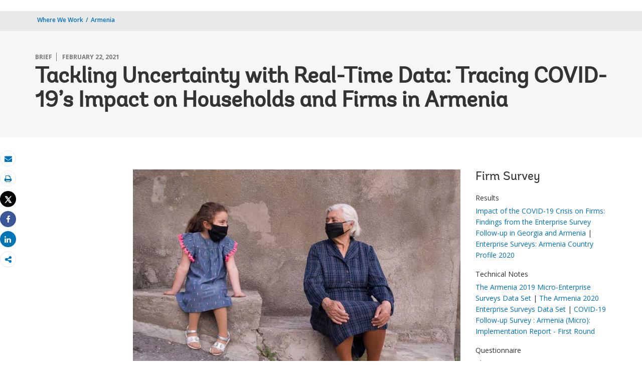

--- FILE ---
content_type: text/html;charset=utf-8
request_url: https://www.worldbank.org/en/country/armenia/brief/tracing-covid-19s-impact-on-households-and-firms-in-armenia
body_size: 12280
content:
 
<!DOCTYPE html>
<html lang="en">
     <head>
<script defer="defer" type="text/javascript" src="https://rum.hlx.page/.rum/@adobe/helix-rum-js@%5E2/dist/micro.js" data-routing="env=prod,tier=publish,ams=World Bank"></script>
<script type="application/ld+json">
    {
    "@context": "https://schema.org",
    "@type": "Report",
    "mainEntityOfPage": "https://www.worldbank.org/en/country/armenia/brief/tracing-covid-19s-impact-on-households-and-firms-in-armenia",
    "headline": "Tackling Uncertainty with Real-Time Data: Tracing COVID-19&rsquo;s Impact on Households and Firms in Armenia",
    "datePublished": "2021-12-01T05:47:51.551",
    "dateModified": "2021-12-01T05:47:36.560",
    "description": "The COVID-19 pandemic has forced the Armenian economy into shutdown and led to a steep economic contraction of 8 percent in 2020.  Despite its signs of gradual recovery and the development of vaccines, there are still uncertainties on the pathways to full recovery.",
    "inLanguage": "en",
    "author": {
        "@type": "Organization",
        "name": "World Bank Group",
        "url": "http://www.worldbank.org",
        "sameAs": "[https://twitter.com/WorldBank, http://www.youtube.com/WorldBank, https://www.linkedin.com/company/the-world-bank/, https://www.facebook.com/worldbank, https://www.instagram.com/worldbank/, https://www.flickr.com/photos/worldbank]"
    },
    "publisher": {
        "@type": "Organization",
        "name": "World Bank Group",
        "url": "http://www.worldbank.org",
        "sameAs": "[https://twitter.com/WorldBank, http://www.youtube.com/WorldBank, https://www.linkedin.com/company/the-world-bank/, https://www.facebook.com/worldbank, https://www.instagram.com/worldbank/, https://www.flickr.com/photos/worldbank]",
        "logo": {
            "@type": "ImageObject",
            "url": "https://www.worldbank.org/content/dam/wbr/share-logo/social-share.jpg",
            "width": 780,
            "height": 439
        }
    },
    "image": {
        "@type": "ImageObject",
        "url": "https://worldbank.scene7.com/is/image/worldbankprod/am-EIF-COVID19-Photo-Contest-winner-image",
        "height": 439,
        "width": 780
    }
}
</script>

<meta http-equiv="X-UA-Compatible" content="IE=edge" />
	<link rel="shortcut icon" href="/content/dam/wbr-redesign/logos/wbg-favicon.png" type="image/png"/>
	<meta name="viewport" content="width=device-width"/>
	<meta charset="utf-8" />
	<title>Tackling Uncertainty with Real-Time Data: Tracing COVID-19’s Impact on Households and Firms in Armenia</title>
	<meta name="keywords" content="COVID-19 (coronavirus), Health"/>
	<meta name="description" content="The COVID-19 pandemic has forced the Armenian economy into shutdown and led to a steep economic contraction of 8 percent in 2020.  Despite its signs of gradual recovery and the development of vaccines, there are still uncertainties on the pathways to full recovery."/> 
	<meta name="language" content="en"/>
    <meta property="og:title" content="Tackling Uncertainty with Real-Time Data: Tracing COVID-19’s Impact on Households and Firms in Armenia"/>
<meta property="og:site_name" content="World Bank"/>
<meta property="og:description" content="The COVID-19 pandemic has forced the Armenian economy into shutdown and led to a steep economic contraction of 8 percent in 2020.  Despite its signs of gradual recovery and the development of vaccines, there are still uncertainties on the pathways to full recovery."/>
<meta property="og:type" content="article"/>
<meta property="og:test" content="https://www.worldbank.org/content/dam/infographics/780xany/2021/feb/am-EIF-COVID19-Photo-Contest-winner-image.jpg"/>
<meta property="og:image" content="https://www.worldbank.org/content/dam/infographics/780xany/2021/feb/am-EIF-COVID19-Photo-Contest-winner-image.jpg"/>
<meta property="og:url" content="https://www.worldbank.org/en/country/armenia/brief/tracing-covid-19s-impact-on-households-and-firms-in-armenia"/>
<meta name="twitter:card" content="summary"/>
<meta name="twitter:site" content="World Bank"/>
<meta name="twitter:title" content="Tackling Uncertainty with Real-Time Data: Tracing COVID-19’s Impact on Households and Firms in Armenia"/>
<meta name="twitter:description" content="The COVID-19 pandemic has forced the Armenian economy into shutdown and led to a steep economic contraction of 8 percent in 2020.  Despite its signs of gradual recovery and the development of vaccines, there are still uncertainties on the pathways to full recovery."/>
<meta name="twitter:image:src" content="https://www.worldbank.org/content/dam/infographics/780xany/2021/feb/am-EIF-COVID19-Photo-Contest-winner-image.jpg"/>
<meta name="dcterms.title" content="Tackling Uncertainty with Real-Time Data: Tracing COVID-19’s Impact on Households and Firms in Armenia" />
<meta name="dcterms.type" content="Text/HTML" />
<meta name="dcterms.identifier" content="https://www.worldbank.org/en/country/armenia/brief/tracing-covid-19s-impact-on-households-and-firms-in-armenia"/>
<meta name="dcterms.language" content="en" /> 

<link rel="canonical" href='https://www.worldbank.org/en/country/armenia/brief/tracing-covid-19s-impact-on-households-and-firms-in-armenia'/>
     <link rel="stylesheet" href="/etc/designs/wbrrdesign/clientlibs-wbrredsign.css" type="text/css">
<link rel="stylesheet" href="/etc/designs/wbrrdesign/clientlibs-wbrredsign/css/loop-icon.css" type="text/css">
    <link href="//fonts.googleapis.com/css?family=Open+Sans:300,300i,400,400i,600,600i,700,700i,800,800i&subset=cyrillic,cyrillic-ext,greek,greek-ext,latin-ext,vietnamese" rel='stylesheet' type='text/css'/>

   <link href="/etc/designs/wbrrdesign/clientlibs-wbrredsign/css/print.css" rel='stylesheet' type='text/css' media="print">
    <script src="/etc/designs/wbrrdesign/clientlibs-wbrredsign/js/jquery-3.6.0.min.js"></script>
    <script src="/etc/designs/wbr/components/wbgajax.js"></script>
<script src="//assets.adobedtm.com/223f6e2cf7c9/3eb6c9b72a93/launch-7bc0cdc67098.min.js" async></script>
        

<script src="/etc/designs/wbrrdesign/clientlibs-doingbusiness/js/kendo.all.min.js"></script>
<script src="/etc/designs/wbrrdesign/clientlibs-doingbusiness/js/jszip.min.js"></script>
    </head>






 





 


<body>
    <div id="wbg-aem-target" class="wbg-aem-target"></div>
    
  


 






<input type="hidden" name="wcmmode" class="WCMmode" value="DISABLED">
    <div data-ajax-component-wbg data-url="/wbg/aem/service/liveeventservicespring" data-ajax-query-parameters='language=en&pageName=/country/armenia/en/brief/tracing-covid-19s-impact-on-households-and-firms-in-armenia' ></div>
    





<link href="/etc/designs/wbr/clientlibs/css/home-banner.css" type="text/css" rel="stylesheet">


<script>
function wb_survey_yes(url) {
	wb_note_setcookie('wb_note','1',1);
	$('#survey').hide();
	window.open(url,'_blank');
}

function wb_note_setcookie(cname, cvalue, exdays) {
	var d = new Date();
	d.setTime(d.getTime() + (exdays*24*60*60*1000));
	var expires = "expires="+d.toUTCString();
	document.cookie = cname + "=" + cvalue + "; " + expires;
}

function wb_close() {
	document.getElementById('wb_banner').style.display = 'none';
	wb_banner_setcookie("wb_banner","1",1);
};

</script>
<script>jQuery(document).ready(function($) {
			var wb_note = document.cookie.replace(/(?:(?:^|.*;\s*)wb_note\s*\=\s*([^;]*).*$)|^.*$/, '$1');
			if(wb_note != 1) {			
				$("#banner").show();
				$('.delete_icon a').click(function() {
					wb_note_setcookie('wb_note','1',1);
					$('#banner').hide();					
				});				
			}
		});</script>










<link rel="stylesheet" href="/etc.clientlibs/worldbankgroup/components/global/service/headerservice/clientlibs/site.css" type="text/css">
<header></header>
<script src="/etc.clientlibs/worldbankgroup/components/global/service/headerservice/clientlibs/site.js"></script>
 
<script>
        const headeroptions = {
            
			languageToggler: { default: false},
            
            languagecode: 'en',
            enabletrendingdata: true,
			selector:'header',
			serviceEndpoint:'/wbg/aem/service/header/en'
        };
		populateHeader(headeroptions);

    </script><div class="lang-toggler language_toggler parbase"><div class="breadcrumb-section breadcrumb_05" 123style="">
    <div class="container">
        <div class="row">
            <div class="col-lg-6 col-md-6 col-sm-6 col-xs-6">
			  <div class="page-title">
                    
                    <ol class="breadcrumb_redesign">
                        <li><a class="l1-breadcrumb" href="/en/where-we-work">Where We Work</a></li>
								<li class="hidden-sm hidden-xs"><a class="l1-breadcrumb" href="/en/country/armenia">Armenia</a></li>
                        
                        </ol>
                    </div>
		  </div><!-- End Page Title -->
    
    </div>
</div>
</div>


<div class="clearix"></div>
<script>

$(document).ready(function() {
    
    var cuurpage = "/content/country/armenia/en/brief/tracing-covid-19s-impact-on-households-and-firms-in-armenia";
    var pageLocale = "en";
    
    var activeLink =$(".breadcrumb_redesign li" ).first().children("a").attr('href');
    
    if (typeof activeLink !== 'undefined'){
        $(".lp__megamenu li.lp__megamenu_list a, .lp__megamenu li.lp__megamenu_list").removeClass("active");
        
        //adedd for D&R to Highlight menu 
        if(cuurpage.indexOf('publication/documents-reports') !== -1 && (cuurpage.indexOf("http") !== -1 || cuurpage.indexOf("https") !== -1)){
            activeLink = "/" + activeLink.split("/").slice(3).join("/");                
        }//end
        $(".lp__megamenu li.lp__megamenu_list").each(function(index, obj) {
            if ($(this).children("a").attr('href') == activeLink){
                $(this).children("a").addClass("active");
            }
        });
    }
    
    var isCPF = "false";
    
    var activeLink = "";
    
    if (isCPF == "true" && typeof activeLink !== 'undefined'){		
        $(".lp__megamenu li.lp__megamenu_list a, .lp__megamenu li.lp__megamenu_list").removeClass("active");
        $(".lp__megamenu li.lp__megamenu_list").each(function(index, obj) {
            
            if ($(this).children("a").text().toLowerCase().trim() == activeLink.toLowerCase().trim())
            {
                $(this).addClass("active");
                $(this).children("a").addClass("active");
            }
        });
    }


        var activeLink1 =$(".breadcrumb_redesign li" ).first().children("a").attr('href');
        
        if (typeof activeLink1 !== 'undefined'){
            $(".navbar-collapse>.navbar-nav>li.mega-menu>a, .navbar-collapse>.navbar-nav>li.mega-menu").removeClass("active");
            
            //adedd for D&R to Highlight menu 
            if(cuurpage.indexOf('publication/documents-reports') !== -1 && (cuurpage.indexOf("http") !== -1 || cuurpage.indexOf("https") !== -1)){
                activeLink1 = "/" + activeLink1.split("/").slice(3).join("/");                
            }//end
            $(".navbar-collapse>.navbar-nav>li.mega-menu").each(function(index, obj) {
                if ($(this).children("a").attr('href') == activeLink1){
                    $(this).children("a").addClass("active");
                }
            });
        }

        
        if (isCPF == "true" && typeof activeLink !== 'undefined'){        
            $(".navbar-collapse>.navbar-nav>li.mega-menu>a, .navbar-collapse>.navbar-nav>li.mega-menu").removeClass("active");
            $(".navbar-collapse>.navbar-nav>li.mega-menu").each(function(index, obj) {
                
                if ($(this).children("a").text().toLowerCase().trim() == activeLink.toLowerCase().trim())
                {
                    $(this).addClass("active");
                    $(this).children("a").addClass("active");
                }
            });
        }
        
    });

 

</script>


</div>

 
<div class="par parsys"><div class="supergrid parbase section">




    
    <div class="row clearfix full-row-white-components" style="padding: 84px 0px 32px 0px; background-color:#f6f6f6">
    

        
        <div class="container">
            	<div class="">
            <div class="par parsys"><div class="gridlayout parbase section">












<div class="row ">

		    <div class="col-md-12  colsplit" id="">
	        
			<div class=" ">
				<div class="grid_12_par_0 parsys">
    


<div style="padding-left:0px;padding-right:0px;" class="remove-padding-grid" >
    
    




<div class="redesign_title_meta parbase section">




 








			


			
			



<div class="row">
    <div class="col-lg-12 col-md-12 col-sm-12 col-xs-12">
        
		<div class="hammer">
		
		<span>BRIEF</span>
		<span>February 22, 2021</span>
	  	  
		</div>
        <h1>Tackling Uncertainty with Real-Time Data: Tracing COVID-19’s Impact on Households and Firms in Armenia</h1>
	


			


        
    </div>
</div>

<script>
    $( document ).ready(function() {
        var mobileAnchorLabel = $('li a[data-device=mobile].active').html();
        var mobileAnchorLink = $('li a[data-device=mobile].active').attr('href');
        
        if (typeof mobileAnchorLabel != "undefined" && mobileAnchorLink != 'undefined')
        {	 

            var parentLink = $('.n01v1-nav-list-main li a').attr('href');
            var parentLabel = $('.n01v1-nav-list-main li a').html();
            if(typeof parentLink != "undefined" && typeof parentLabel != "undefined")
            {
                console.log("parent data:"+ parentLink +"::"+ parentLabel);
                var pageTitle = $('.c01v1-page-title').html();
                if (typeof pageTitle != "undefined")
                {
                    var parentPageTitle = "<h5 class='mrg-t-10 font hidden-lg hidden-md'>"+ "<a href='"+parentLink+"'>"+parentLabel+"</a></h5>";
                    $('.c01v1-page-title').before(parentPageTitle);
                }
            }

        }

    });
</script>
<!-- script for showing parent page link in title end -->
<style>
    .mrg-15{margin-bottom:-15px;}
</style></div>



</div>



</div>

			</div>
			
		    </div>
		    
</div>
<div class="clearfix"></div>


	<div style="margin-bottom: 0px"></div>



</div>

</div>

            </div>
        </div>     
    </div>
    


    </div>
<div class="supergrid parbase section">




    
    <div class="row clearfix full-row-white-components" style=" background-color:">
    

        
        <div class="container">
            	<div class="">
            <div class="par parsys"><div class="gridlayout parbase section">












<div class="row ">

		    <div class="col-md-2  colsplit" id="">
	        
			<div class=" ">
				<div class="grid_2_par_0 parsys">
    


<div style="padding-left:0px;padding-right:0px;" class="remove-padding-grid" >
    
    
</div>



</div>

			</div>
			
		    </div>
		    
		    <div class="col-md-7  colsplit" id="">
	        
			<div class=" ">
				<div class="grid_7_par_1 parsys">
    


<div style="padding-left:0px;padding-right:0px;" class="remove-padding-grid" >
    
    




<div class="f03v1_pagetools parbase section"><script src="/etc/designs/wbr/components/f03v1_pagetools_clientlib.js"></script>
<div class=" clearfix"  >
        <div id="f03v1-social-sharing" class="pagetools" style=";"><div class="btn-group" style="width: 100%;">
        <ul>
            <div class="pull-left fixed-meida-share">
                
                <li class="btn tool-btn" title="Email" >
                    <a href="" id="wbgmailto" class="Prt" data-customlink="em:page tools" data-text="email">
        <i class="fa fa-envelope" ></i><span class="screen-reader-text" >Email</span>
    </a>

                </li>
                
                <li class="btn tool-btn hidden-xs" title="Print">
			     <a href="javascript:void(0);" onclick="window.open('https://www.worldbank.org/en/country/armenia/brief/tracing-covid-19s-impact-on-households-and-firms-in-armenia.print')" id="printicon1" data-customlink="pr:page tools" data-text="print">
    <i class="fa fa-print"></i><span class="screen-reader-text">Print</span>
                    </a>
                </li>

            </div>

            <div class="pull-right fixed-meida-share">

				<li class="btn btn-twitter social-btn" title="Tweet" id = "wbrtwt">
                    <a href="#" id="wbgtwt" data-customlink="sw:page tools" data-text="twitter"><i class="fa fa-twitter"></i><span class="social-btn-text">Tweet</span></a>
                </li>

                <li class="btn btn-facebook social-btn" title="Facebook" id = "wbrfb">
                    <a href="#" id="wbgfb" data-customlink="sw:page tools" data-text="facebook"><i class="fa fa-facebook"></i><span class="social-btn-text">Share</span></a>
                </li>

                <li class="btn btn-linkedin social-btn" title="Share" id = "wbrld">
                    <a href="#" id="wbgld" data-customlink="sw:page tools" data-text="linkedin"><i class="fa fa-linkedin"></i><span class="social-btn-text">Share</span></a>
                </li>		          
         
                <li class="plus-btn" title="Share" id="plus">
				 <i class="fa fa-share-alt"></i>

                    <div class="toggle_container" id="plus-drop" style="display: none;">

                                <div class="s03v2-icon_sharebox_wrapper">
                                    <div class="s03v2-icon sharebox">                                
                                    <ul>
                                        <li>
                                        <a data-text="linkedin" href="javascript:share('https://www.linkedin.com/shareArticle?mini=true&url=');" class="social-icon-img" data-customlink="sw:page tools">  <img src="/content/dam/wbr/stayconnected/icons-linkin32x32.svg" alt="Image" title="LinkedIn"></a>
									<div class="s03v2-text"><a alt="LinkedIn" title="LinkedIn" href="javascript:share('https://www.linkedin.com/shareArticle?mini=true&url=');" data-text="linkedin" data-customlink="sw:page tools">LinkedIn</a></div>
									</li>
                                        <li>
                                        <a data-text="digg" href="javascript:share('https://digg.com/submit?url=');" class="social-icon-img" data-customlink="sw:page tools">  <img src="/content/dam/wbr/stayconnected/sm-icons-digg.svg" alt="Image" title="Digg"></a>
									<div class="s03v2-text"><a alt="Digg" title="Digg" href="javascript:share('https://digg.com/submit?url=');" data-text="digg" data-customlink="sw:page tools">Digg</a></div>
									</li>
                                        <li>
                                        <a data-text="renren" href="javascript:share('https://share.renren.com/share/buttonshare.do?link=');" class="social-icon-img" data-customlink="sw:page tools">  <img src="/content/dam/wbr/stayconnected/sm-icons-renren.svg" alt="Image" title="人人网"></a>
									<div class="s03v2-text"><a alt="人人网" title="人人网" href="javascript:share('https://share.renren.com/share/buttonshare.do?link=');" data-text="renren" data-customlink="sw:page tools">人人网</a></div>
									</li>
                                        </ul>
                                </div>
                                <div class="s03v2-icon sharebox">
                                    <ul>
                                        <li>
                                            <a data-text="stumbleupon" class="social-icon-img" href="javascript:share('https://www.stumbleupon.com/submit?url=');" data-customlink="sw:page tools">
    <img src="/content/dam/wbr/stayconnected/icons-stumbleupon.svg" alt="Image" title="Stumble Upon"></a>
                                            <div class="s03v2-text"><a data-text="stumbleupon" data-customlink="sw:page tools" alt="Stumble Upon" title="Stumble Upon" href="javascript:share('https://www.stumbleupon.com/submit?url=');">Stumble Upon</a></div>

                                        </li>
                                        <li>
                                            <a data-text="delicious" class="social-icon-img" href="javascript:share('https://delicious.com/save?url=');" data-customlink="sw:page tools">
    <img src="/content/dam/wbr/stayconnected/sm-icons-delicious.svg" alt="Image" title="Delicious"></a>
                                            <div class="s03v2-text"><a data-text="delicious" data-customlink="sw:page tools" alt="Delicious" title="Delicious" href="javascript:share('https://delicious.com/save?url=');">Delicious</a></div>

                                        </li>
                                        <li>
                                            <a data-text="sina" class="social-icon-img" href="javascript:share('https://v.t.sina.com.cn/share/share.php?title=');" data-customlink="sw:page tools">
    <img src="/content/dam/wbr/stayconnected/sina-32x32.svg" alt="Image" title="新浪微博"></a>
                                            <div class="s03v2-text"><a data-text="sina" data-customlink="sw:page tools" alt="新浪微博" title="新浪微博" href="javascript:share('https://v.t.sina.com.cn/share/share.php?title=');">新浪微博</a></div>

                                        </li>
                                        </ul>
                                    </div>
                                </div>
                            </div>
                        </li>

                        <!--<li>udhaya</li>-->
                    </div>
                </ul>
        </div>
        </div>
        </div>
        <script>
    var emailcid ="EXT_WBEmailShare_EXT";
$(document).ready(function() {
   var body = window.location.href+"?cid="+emailcid;
    body= encodeURIComponent(body);
   var subject =$('title').text();
    subject =  encodeURIComponent(subject);
	$('#wbgmailto').attr('href','mailto:'+'?body='+body+'&subject='+subject);
 });
</script>

</div>






<hr class="hidden-lg hidden-md">



<div class="c02v2_multimedia section"> 


    









 



    
    
        
    
    <div  class="c14v1-body clearfix"  >
        
        <div class=""><div class="c14v1-full"><a href="/content/dam/infographics/780xany/2021/feb/am-EIF-COVID19-Photo-Contest-winner-image.jpg"><img class="img-responsive" src="/content/dam/infographics/780xany/2021/feb/am-EIF-COVID19-Photo-Contest-winner-image.jpg" title="Image" alt="Image"/></a></div>
        <div class="c14v1-caption">
            <p><b>Photos: World Bank Armenia</b></p></div>
        
        </div></div> 
 
</div>







<hr>


<div class="redesign_static_content section">

 


 



 












<section id ="">
    <div class="c14v1-body c14v1-body-covid c14v1-body-text flipboard-keep " >
        
        <p>The COVID-19 pandemic has forced the Armenian economy into shutdown and led to a steep economic contraction of <a href="https://www.worldbank.org/en/publication/global-economic-prospects" target="_blank">8 percent in 2020</a>. Despite signs of a gradual recovery and the development of new vaccines, there are still uncertainties on the pathway to a full economic recovery.</p><p><a href="https://documents.worldbank.org/en/publication/documents-reports/documentdetail/238551608639377402/poverty-and-welfare-impacts-of-covid-19-and-mitigation-policies-in-armenia" target="_blank">According to the latest poverty projection by the World Bank</a>, the economic shock from the pandemic could have impoverished 70,000 people in Armenia and over 720,000 Armenians could suffer downward mobility, shifting to a lower-welfare group in 2020.</p><p>These profound impacts of the crisis underscore the urgency of timely data and real-time analyses for countries to quickly and effectively mitigate the effects of the shock and lay the groundwork for future resilience.</p><p>To support the Government of Armenia in managing the impacts of the pandemic and protect its people and economy, the World Bank has collaborated with various partners to collect a series of high-frequency phone surveys (HFPSs) that can be used widely to monitor the evolution of the crisis and its impacts on households and firms.</p><p>This webpage serves as a platform to share the HFPSs collected and the analyses produced for Armenia by the World Bank and other development partners.</p><h2><b>Household COVID-19 Monitoring Survey</b></h2><p>The World Bank collaborated with UNICEF Armenia and jointly implemented two-rounds of HFPS to assess household vulnerabilities and children's welfare after the outbreak of the COVID-19 pandemic (July – September 2020). This data will improve understanding of the socio-economic consequences of the pandemic and restrictive measures on households and children and support the development of a better response and recovery strategies for addressing COVID-19.</p><p>The survey included a sample of 4,555 households, and 1,648 households responding to a second questionnaire focused on child welfare. Currently, the World Bank and UNICEF are preparing for the third- and fourth- round of follow-up surveys to be conducted in Spring 2021.</p><h2><b>Firm COVID-19 Monitoring Survey</b></h2><p>For firm-level analyses, <a href="https://www.enterprisesurveys.org/" target="_blank">Enterprise Surveys</a> data was collected on firms that are representative of the private sector. The surveys cover a broad range of business environment topics, including access to finance, corruption, infrastructure, crime, competition, and performance measures.&nbsp;</p><p>In Armenia, the survey was first collected between December 2019 and April 2020 to serve as a baseline to estimate the impact of COVID-19. The second round was collected in June 2020 by phone-interviews to enterprises that had previously participated in the 2019 Enterprise Survey. The second round COVID-19 follow-up survey in Armenia interviewed 120 micro-firms (with less than 5 employees) in services and manufacturing, after the outbreak of the pandemic.</p><h2><b>Poverty Projection Based on Nationally Representative Household Survey</b></h2><p>The World Bank has produced a number of analytical pieces to address the short-term impact of the COVID-19 outbreak on poverty and distributional outcomes in Armenia, using data from the latest nationally representative household survey as the main data source (2018 Income and Living Conditions Survey).</p><p>Three types of analyses were conducted sequentially: projections through poverty/growth elasticity methods assuming neutral impact of COVID-19 based on macroeconomic projections, micro-simulation incorporating possible distributional impact of COVID-19 on household welfare and inequality, and impact assessment of COVID-19 on household welfare incorporating mitigation policy responses.</p>
</div></section>

<script type="text/javascript">
    $(document).ready(function(){
        $(".c14v1-body table").find("td").find("div.c14v1-full").closest("td").addClass("width30");
    });
</script>






<div class="clearfix"></div>




</div>







<div class="redesign_pullquote parbase section">




 
  
  



 

<style>
    ._loop_pullquote_body .media-object {
    direction: ltr;
    display: inline-block;
    width: 100%;
    text-align: right;
}
</style></div>







<div class="multimedia_card parbase section">










<script src="/etc/designs/wbrrdesign/components/audiotracking.js"></script>




</div>







<div class="embedcode section">










   



<div class="clearfix"></div>


<!-- script for photogallery -->

<script>
$(window).on("load", function() {
$('#flickr').removeAttr('style');
$('#flickr img').addClass('img-responsive');
if ($("#flickr").find(".photo-gallery-img").length === 0)
$("#flickr a").wrap('<div class="photo-gallery-img col-xs-3 col-sm-3 col-md-3 col-lg-3"></div>');
//$('#flickr img').css("width", "100%");
$("#flickr").wrap('<div class="row"></div>');
//$('#flickr').children('.photo-gallery-img').last().remove();
$("#flickr").children(".photo-gallery-img:visible").eq(8).remove();
$("#flickr").children("a:visible").eq(8).remove();
$("#id_v4").click(function() {
window.location.href = $(this).attr('cusyep');
});
$("#id_c07v4").click(function() {
window.location.href = $(this).attr('cusyep');
});
$(".photo-gallery-img img").removeAttr("width").removeAttr("height");
console.log("Flicker loader done");
});
</script>

<!-- script for photogallery end--></div>







<div class="redesign_static_content section">

 


 



 
















</div>







<div class="multimedia_card parbase section">














</div>







<div class="redesign_static_content section">

 


 



 
















</div>



</div>



</div>

			</div>
			
		    </div>
		    
		    <div class="col-md-3  colsplit" id="">
	        
			<div class=" ">
				<div class="grid_3_par_2 parsys">
    


<div style="padding-left:0px;padding-right:0px;" class="remove-padding-grid" >
    
    




<div class="gridlayout parbase section">












<div class="row ">

		    <div class="col-md-12  colsplit" id="">
	        
			<div class=" ">
				<div class="grid_12_par_0 parsys">
    


<div style="padding-left:0px;padding-right:0px;" class="remove-padding-grid" >
    
    




<div class="s01v4_related section">















</div>






<hr class="hidden-lg hidden-md">



<div class="redesign_related section">









<!--<script src="/etc/designs/wbrrdesign/components/redesign_related.js"></script>
-->

</div>







<hr>


<div class="redesign_related section">









<!---->
  
<div class="related-v1-section  "> 
    <h3>Firm Survey</h3>

    <div class="related-v1-wrapper">
        <ul>
            
                    <li class="1">Results                    
                        
                            <!-- Sub Link Starts -->
                            <div class="s01v1-sub-links">
                                <a data-customlink='nl:body content ' data-text='Impact of the COVID-19 Crisis on Firms: Findings from the Enterprise Survey Follow-up in Georgia and Armenia' href='https://documents.worldbank.org/en/publication/documents-reports/documentdetail/350501608115902727/findings-from-the-enterprise-survey-follow-up-in-georgia-and-armenia'>Impact of the COVID-19 Crisis on Firms: Findings from the Enterprise Survey Follow-up in Georgia and Armenia</a>   |   <a data-customlink='nl:body content ' data-text='Enterprise Surveys: Armenia Country Profile 2020 ' href='https://documents.worldbank.org/en/publication/documents-reports/documentdetail/688861608098000820/enterprise-surveys-armenia-country-profile-2020'>Enterprise Surveys: Armenia Country Profile 2020 </a>
                            </div>
                            <!-- Sub Link Ends -->
                            
            </li>
            
                    <li class="1">Technical Notes                    
                        
                            <!-- Sub Link Starts -->
                            <div class="s01v1-sub-links">
                                <a data-customlink='nl:body content ' data-text='The Armenia 2019 Micro-Enterprise Surveys Data Set' href='https://documents.worldbank.org/en/publication/documents-reports/documentdetail/240661608102996433/the-armenia-2019-micro-enterprise-surveys-data-set'>The Armenia 2019 Micro-Enterprise Surveys Data Set</a>   |   <a data-customlink='nl:body content ' data-text='The Armenia 2020 Enterprise Surveys Data Set ' href='https://documents.worldbank.org/en/publication/documents-reports/documentdetail/310301608098474064/the-armenia-2020-enterprise-surveys-data-set'>The Armenia 2020 Enterprise Surveys Data Set </a>   |   <a data-customlink='nl:body content ' data-text='COVID-19 Follow-up Survey : Armenia (Micro): Implementation Report - First Round  ' href='https://documents.worldbank.org/en/publication/documents-reports/documentdetail/351451608102249043/implementation-report-first-round'>COVID-19 Follow-up Survey : Armenia (Micro): Implementation Report - First Round  </a>
                            </div>
                            <!-- Sub Link Ends -->
                            
            </li>
            
                    <li class="1">Questionnaire                    
                        
                            <!-- Sub Link Starts -->
                            <div class="s01v1-sub-links">
                                <a data-customlink='nl:body content ' data-text='The Armenia 2019 Micro-Enterprise Surveys Data Set: Services Micro Module 2019' href='https://documents.worldbank.org/en/publication/documents-reports/documentdetail/304991608104381156/questionnaire-services-micro-module-2019'>The Armenia 2019 Micro-Enterprise Surveys Data Set: Services Micro Module 2019</a>   |   <a data-customlink='nl:body content ' data-text='Environment and Enterprise Performance Survey - Manufacturing Module 2019 ' href='https://documents.worldbank.org/en/publication/documents-reports/documentdetail/930261608098633558/business-environment-and-enterprise-performance-survey-manufacturing-module-2019'>Environment and Enterprise Performance Survey - Manufacturing Module 2019 </a>   |   <a data-customlink='nl:body content ' data-text='Business Environment and Enterprise Performance Survey - Services Module 2020 ' href='https://documents.worldbank.org/en/publication/documents-reports/documentdetail/530291608098771538/business-environment-and-enterprise-performance-survey-services-module-2020'>Business Environment and Enterprise Performance Survey - Services Module 2020 </a>
                            </div>
                            <!-- Sub Link Ends -->
                            
            </li>
            
                    <li class="1">COVID-19 Follow-up Survey : Armenia (Micro)                    
                        
                            <!-- Sub Link Starts -->
                            <div class="s01v1-sub-links">
                                <a data-customlink='nl:body content ' data-text='Questionnaire First Wave, May 2020 ' href='https://documents.worldbank.org/en/publication/documents-reports/documentdetail/639261608102592364/questionnaire-first-wave'>Questionnaire First Wave, May 2020 </a>
                            </div>
                            <!-- Sub Link Ends -->
                            
            </li>
            
        </ul>
    </div>
    
</div>

</div>







<hr>


<div class="redesign_related section">









<!---->
  
<div class="related-v1-section  "> 
    <h3>Household Survey</h3>

    <div class="related-v1-wrapper">
        <ul>
            
                    <li class="1">Brief                    
                        
                            <!-- Sub Link Starts -->
                            <div class="s01v1-sub-links">
                                <a data-customlink='nl:body content ' data-text='Wave 1 ' href='https://documents.worldbank.org/en/publication/documents-reports/documentdetail/585271613645279289/'>Wave 1 </a>
                            </div>
                            <!-- Sub Link Ends -->
                            
            </li>
            
                    <li class="1">Data, Questionnaire, and Technical Notes                    
                        
                            <!-- Sub Link Starts -->
                            <div class="s01v1-sub-links">
                                <a data-customlink='nl:body content ' data-text='Wave 1 (Surveys I &amp; II) and Wave 2 (Survey III &amp; IV)' href='https://microdatalib.worldbank.org/index.php/catalog/12028'>Wave 1 (Surveys I &amp; II) and Wave 2 (Survey III &amp; IV)</a>
                            </div>
                            <!-- Sub Link Ends -->
                            
            </li>
            
                    <li class="1">Power Point Presentations                    
                        
                            <!-- Sub Link Starts -->
                            <div class="s01v1-sub-links">
                                <a data-customlink='nl:body content ' data-text='Wave 1 (Surveys I &amp; II)' href='https://documents.worldbank.org/en/publication/documents-reports/documentdetail/510861613644434342/'>Wave 1 (Surveys I &amp; II)</a>   |   <a data-customlink='nl:body content ' data-text='Wave 2 (Survey III)' href='https://documents.worldbank.org/en/publication/documents-reports/documentdetail/192091630354685969/armenias-high-frequency-phone-survey-wave-2-survey-iii-key-findings'>Wave 2 (Survey III)</a>
                            </div>
                            <!-- Sub Link Ends -->
                            
            </li>
            
        </ul>
    </div>
    
</div>

</div>







<hr>


<div class="redesign_related section">









<!---->
  
<div class="related-v1-section  "> 
    <h3>Poverty Projection</h3>

    <div class="related-v1-wrapper">
        <ul>
            
                    <li class="1">Poverty Projection Based on Nationally Representative Household Survey                    
                        
            </li>
            
                        <li class="1"><a data-customlink="nl:body content" data-text="Poverty and Welfare Impacts of COVID-19 and Mitigation Policies in Armenia (Dec, 2020)" href="https://documents.worldbank.org/en/publication/documents-reports/documentdetail/238551608639377402/poverty-and-welfare-impacts-of-covid-19-and-mitigation-policies-in-armenia">Poverty and Welfare Impacts of COVID-19 and Mitigation Policies in Armenia (Dec, 2020)</a>                        
                            
            </li>
            
                        <li class="1"><a data-customlink="nl:body content" data-text="Poverty Projections and Distributional Impacts of the COVID-19 Outbreak in Armenia, Azerbaijan and Georgia (May, 2020)" href="https://documents.worldbank.org/en/publication/documents-reports/documentdetail/620321608113617904/poverty-projections-and-distributional-impacts-of-the-covid-19-outbreak-in-armenia-azerbaijan-and-georgia">Poverty Projections and Distributional Impacts of the COVID-19 Outbreak in Armenia, Azerbaijan and Georgia (May, 2020)</a>                        
                            
            </li>
            
                        <li class="1"><a data-customlink="nl:body content" data-text="Poverty Projections for Armenia, Azerbaijan and Georgia due to the COVID-19 Outbreak (April, 2020)" href="https://documents.worldbank.org/en/publication/documents-reports/documentdetail/217901608112669382/poverty-projections-for-armenia-azerbaijan-and-georgia-due-to-the-covid-19-outbreak">Poverty Projections for Armenia, Azerbaijan and Georgia due to the COVID-19 Outbreak (April, 2020)</a>                        
                            
            </li>
            
        </ul>
    </div>
    
</div>

</div>







<div class="multimedia_card parbase section">














</div>







<div class="redesign_experts section"> 




 








    
    
    
    <script>
        $(document).ready(function(){
            
            $("#s06v1-body").find(".s06v1:last").addClass("mrg-b-0");
            
            
        });
    </script>
</div>







<hr>


<div class="c14v1_contacts section">


 




 





           <div class="clearfix " >
          <div class="c14v1-contacts-row clear">
					<div class="row"><div class="heading-v1"><div class="col-md-12 col-sm-12 col-xs-12">
			   <h3>Contact</h3>
			   </div></div><div class="col-md-12 col-sm-12 col-xs-12">

               <div class="contacts-wrapper"> 
              
			    <address>
			   
			  
			   
                   			Alan Fuchs 
                   Tarlovsky<br/>
				   
				   Senior Economist<br/>
					   
					   
				</address>
				
					 
				
			  </div></div></div><div class="clear"></div>
                        
                        <!--<hr class="mrg-t-0" style="margin-bottom: 22px;margin-top:25px;">-->
                        
                       </div><div class="c14v1-contacts-row clear">
					<div class="row"><div class="col-md-12 col-sm-12 col-xs-12">
                        <div class="contacts-wrapper" style="margin-bottom:0px;"> 
			
			    <address>
			   
			  
			   
                   			Natsuko Kiso 
                   Nozaki<br/>
				   
				   Economist<br/>
					   
					   
				</address>
				
					 
				
			  </div></div></div><div class="clear"></div>
                        
                       </div>
			
            </div><div class="clearfix"></div>


                        </div>







<div class="reference parbase section">
  

  </div>



</div>



</div>

			</div>
			
		    </div>
		    
</div>
<div class="clearfix"></div>


	<div style="margin-bottom: 0px"></div>



</div>



</div>



</div>

			</div>
			
		    </div>
		    
</div>
<div class="clearfix"></div>


	<div style="margin-bottom: 0px"></div>



</div>

</div>

            </div>
        </div>     
    </div>
    


    </div>

</div>
 








<link rel="stylesheet" href="/etc.clientlibs/worldbankgroup/components/global/service/footerservice/clientlibs/site.css" type="text/css">
<footer id="wbg_service_ext_footer"></footer>
<script src="/etc.clientlibs/worldbankgroup/components/global/service/footerservice/clientlibs/site.js"></script>
 
<script>
        const footeroptions = {
            languagecode: 'en',
			selector:'footer',
			serviceEndpoint:'/wbg/aem/service/footer/en'
        };
		populateFooter(footeroptions);
 
    </script>

<!-- <div class="floating-bars">
        <a class="btn btn-help-to-improve " href='https://blogs.worldbank.org/voices/bold-new-worldbankorg'>Welcome</a>
        <button type="button" class="btn btn-talk-to-help  hidden-xs hidden-sm" data-toggle="modal" data-target="#squarespaceModal" id="feedbut1">
            Feedback Survey</button>
        <button type="button" class="btn btn-talk-to-help hidden-md hidden-lg" onclick="window.location=''" id="feedbut1">
            Feedback Survey</button>
    </div>-->
    <script>
        $(function() {
            $('[data-ajax-component-banner]').each(function() {
                var $this = $(this),
                    url = $this.data('url'),
                    queryParams = $this.data('ajax-query-parameters');
                url = url+"?";
                if (queryParams) {
                    url +=  queryParams;
                }
                $.get(url).success(function(data) {
                    $this.replaceWith(data);
                });
            });
 		});
    </script>    
	





<script type="text/javascript">
var appInsights=window.appInsights||function(a){
  function b(a){c[a]=function(){var b=arguments;c.queue.push(function(){c[a].apply(c,b)})}}var c={config:a},d=document,e=window;setTimeout(function(){var b=d.createElement("script");b.src=a.url||"https://az416426.vo.msecnd.net/scripts/a/ai.0.js",d.getElementsByTagName("script")[0].parentNode.appendChild(b)});try{c.cookie=d.cookie}catch(a){}c.queue=[];for(var f=["Event","Exception","Metric","PageView","Trace","Dependency"];f.length;)b("track"+f.pop());if(b("setAuthenticatedUserContext"),b("clearAuthenticatedUserContext"),b("startTrackEvent"),b("stopTrackEvent"),b("startTrackPage"),b("stopTrackPage"),b("flush"),!a.disableExceptionTracking){f="onerror",b("_"+f);var g=e[f];e[f]=function(a,b,d,e,h){var i=g&&g(a,b,d,e,h);return!0!==i&&c["_"+f](a,b,d,e,h),i}}return c
  }({
      instrumentationKey:"2ddee9f8-57ef-4c0e-8810-a2f743116654"
  });

window.appInsights=appInsights,appInsights.queue&&0===appInsights.queue.length&&appInsights.trackPageView();
</script>



		
 

    





<script type="text/javascript" src="/etc/designs/wbg/clientlib/js/WebStatsUtil.js?q=nocache"></script>







<script>   
    
    var filters = [], queryParamValue,section=[],sFilters="",sSection="";
    var query_string = window.location.search;
    var paramMap = {
        'displayconttype_exact': 'type',
        'topic_exact': 'topic',
        'admreg_exact':'region',
        'count_exact':'country',
        'strdate':'startdate',
        'enddate':'enddate',
        'lang_exact':'language',
        'tf':'timeframe',
        'docty_exact':'document type',
        'lang_spoken_exact':'languages spoken',
        'job_title_exact':'role',
        'unit_exact':'unit',
        'first_name_AlphaBucket_exact':'first name',
        'surname_AlphaBucket_exact':'last name',
        'sector_exact':'sector',
        'status_exact':'status',
        'majdocty_exact':'major document type',
        'majtheme_exact':'theme',
        'teratopic_exact':'topic'
        
    };
    
    if(query_string){
        var queryPair = query_string.slice(1).split('&');
        for (var i = 0; i < queryPair.length; i++) {
            queryParamValue = queryPair[i].split('=')[1];
            
            queryParamName = queryPair[i].split('=')[0];
            
            if((typeof paramMap[queryParamName]!='undefined')  && (queryParamName!='lang_exact') && (queryParamName!='pastevents') && (queryParamName!='futureevents') && (queryParamName!='srt') && (queryParamName!='qterm') && (queryParamName!='x')&&(queryParamName!='y')){
                
                
                section.push(paramMap[queryParamName]);
                
                
            }
            
            
            if((queryParamName!='qterm') && (queryParamName!='futureevents') && (queryParamName!='pastevents') && (queryParamName!='srt') && (queryParamName!='os') && (queryParamName!='x') && (queryParamName!='lang_exact') &&(queryParamName!='y')){
                if(queryParamValue != ''){
                    filters.push(queryParamValue);
                }
            }
        }
        sFilters = filters.join(':');
        sSection = section.join(':');
        
        sSection = decodeURIComponent(sSection);
        
        sSection = sSection.replace(new RegExp("\\+","g"),' ');
        
        //s.eVar50= section;
        
        sFilters = decodeURIComponent(sFilters);
        
        sFilters = sFilters.replace(new RegExp("\\+","g"),' ');
        //s.list1 =filters;
    } 
</script> 



<script> 
    var wbgData = wbgData || {};
    wbgData.page = {
        pageInfo: {
            pageName: "en:country:armenia:brief:tracing-covid-19s-impact-on-households-and-firms-in-armenia",
            pageCategory: "content page",
            pageUid: "60aa9908-d045-4d56-bc5d-baaa8ccbe9ad", 
            pageFirstPub: "05-15-2020", 
            pageLastMod: "12-01-2021", 
            contentType:"Country",
            topicTag:"covid-19-coronavirus:health",
            hier1:"eca~where we work~armenia~brief",
            channel:"ECA Armenia EXT",
            webpackage:"",
            
        },
        sectionInfo: {
            siteSection: "where we work",
            subsectionP2:"armenia",
            subsectionP3:"brief",
            subsectionP4:"tracing-covid-19s-impact-on-households-and-firms-in-armenia",
            subsectionP5:""
            
        }
    },
        wbgData.site = {
            siteInfo: {
                siteLanguage: "en", 
                siteCountry: "", 
                siteEnv: "prod", 
                siteRegion:"Europe and Central Asia",
                siteType:"main",
            },
            
            techInfo: {
                cmsType: "AEM",
                bussVPUnit: " EXT",
                bussUnit: "ECA",
                bussUserGroup: "External",
                bussAgency: "ibrd"
            }
            
			  
            
            
        }
        
        
        
         
            
            
            
            
            
                
</script>


<script type="text/javascript">
    var wbgDataOld = {};
    wbgDataOld.page= {
        pageInfo: {
            pageName: "en:country>armenia>brief>tracing-covid-19s-impact-on-households-and-firms-in-armenia",
            pageTitle:"Tackling Uncertainty with Real-Time Data: Tracing COVID-19’s Impact on Households and Firms in Armenia",
            pageDate:"2021/02/22",
            hier1: "eca~where we work~armenia~brief", 
            hier2: "wbg~en~english~where we work~armenia~brief",
            channel:"ECA Armenia EXT"
            
        },
        docInfo: {
            docAuthor: "",//Document author  						  
            docDate:"",//Document date					  
            docRegion:"Europe and Central Asia",//Region								  
            docCountry:"" 
        },
        
        teragramInfo: {													 	
            teragramTopic:"",  										  
            teragramKeyword:"covid-19-coronavirus~health"	
        },
        siteInfo: {
            siteSection:"where we work",                                 
            subSection1:"where we work~armenia",						      
            subSection2:"where we work~armenia~brief",              
            subSection3:"where we work~armenia~brief",              
            siteLanguage:"English",                                        
            siteRank:"1",											  
            contentType:"other"   										  
        },
        packageInfo:{
            
            webpackage:""
            
        },
        
        
        
           
            vpuInfo: {
                vpuLegacy:" EXT",											 
                    vpu:"ECA"													 
            },
                
    }
    
    
    
    
    
    
    var opsAanalytics ={
        "projectId" :"NODATA", 
        "upi":"NODATA",
        "pageName":"where we work", 
        "tabName":"where we work", 
        "serverDate":"",  
        "clientDate":new Date().getTime(), 
        "totalResponseTime":"",
        "pageUrl":(document.URL).replace("https://","").replace("http://",""),
        "userAgent" :navigator.userAgent,
        "server":"www.worldbank.org", 
        "appId":"wbgext", 
        "key1":"country",
        "key2":"armenia",
        "key3":"brief",
        "key4":"tracing-covid-19s-impact-on-households-and-firms-in-armenia",
        "key5":"",
        "key6":"Anonymous",
        "key7":"",
        "key8":"",
        "key9":"", 
        "key10":""
    };
    
    
    
</script>








        



<style>
        button.editMode {
            border: 0px;
            line-height: 16px;
            color: #fff;
            text-transform: uppercase;
            font-weight: 600;
            letter-spacing: 0.5px;
            font-size: 12px;
            padding: 10px 22px;
            position: fixed;
            right: 5%;
            float: right;
            background-color: #39beea;
            top: 64px;
            z-index: 1111;
            right: 98px;
        }
    </style>    

 <script>
        function togglePreviewMode(){
            var previewURL = window.location.href;
            previewURL = previewURL.replace("/content","/cf#/content");
            previewURL = previewURL.replace("?wcmmode=disabled","");
            window.open(previewURL, "_self"); 
            }
   </script>  




 <script src="/etc/designs/wbrrdesign/clientlibs-wbrredsign.js"></script>
<div data-ajax-component-wbg data-url="/wbg/aem/service/ampopup" data-ajax-query-parameters='language=en&pageName=/country/armenia/en/brief/tracing-covid-19s-impact-on-households-and-firms-in-armenia' ></div>

<script type="text/javascript">_satellite.pageBottom();</script>

        <div class="cloudservices servicecomponents">
</div>
</body>

</html>  